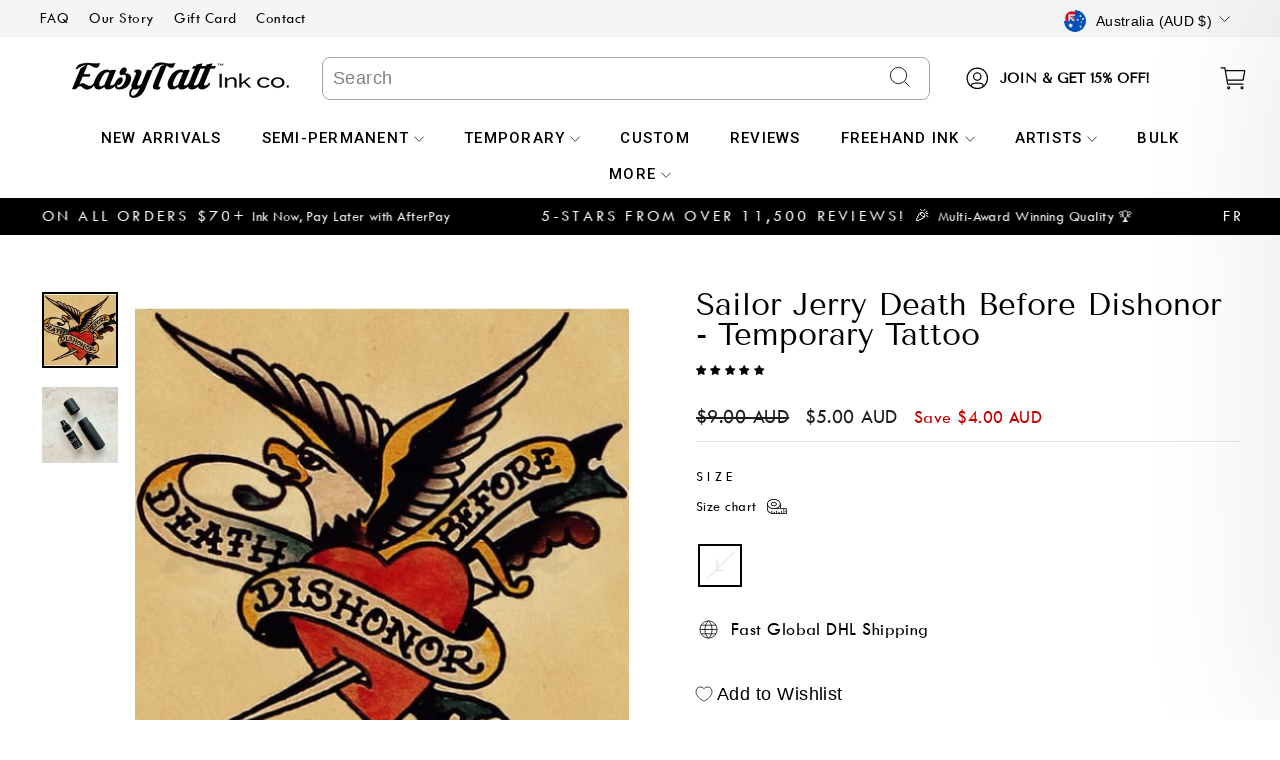

--- FILE ---
content_type: text/html; charset=utf-8
request_url: https://www.easytatt.com.au/products/sailor-jerry-death-before-dishonor?section_id=cart-drawer
body_size: 2039
content:
<div id="shopify-section-cart-drawer" class="shopify-section"><div class="cart-drawer-overlay"></div>
  <div id="CartDrawer" class="drawer drawer--right">
<div class="cart-header">
    <h2>Cart • <span class="cart-item-count">0</span></h2>
    <button class="close-cart"><svg viewBox="0 0 20 20"><path d="m11.414 10 6.293-6.293a1 1 0 1 0-1.414-1.414l-6.293 6.293-6.293-6.293a1 1 0 0 0-1.414 1.414l6.293 6.293-6.293 6.293a1 1 0 1 0 1.414 1.414l6.293-6.293 6.293 6.293a.998.998 0 0 0 1.707-.707.999.999 0 0 0-.293-.707l-6.293-6.293z"></path></svg></button>
  </div>
  <div class="cart-body">
  
  <div class="header-banner">
      <img src="//www.easytatt.com.au/cdn/shop/files/temporary_tattoos_and_semi-permanent_tattoos_e1e424e8-ae37-4413-b59a-53bed7595402.jpg?v=1765363742&amp;width=800" alt="" srcset="//www.easytatt.com.au/cdn/shop/files/temporary_tattoos_and_semi-permanent_tattoos_e1e424e8-ae37-4413-b59a-53bed7595402.jpg?v=1765363742&amp;width=352 352w, //www.easytatt.com.au/cdn/shop/files/temporary_tattoos_and_semi-permanent_tattoos_e1e424e8-ae37-4413-b59a-53bed7595402.jpg?v=1765363742&amp;width=800 800w" width="800" height="200">
    </div>

</div>
  <div class="shipping-bar">
  <p id="shipping-message">
    <span id="amount-away"></span>
  </p>

  <div class="progress-bar">
  </div>

  <div class="milestones"><div class="milestone" data-threshold="50">
        <div class="milestone-inner">
          <div class="icon">
            <svg aria-hidden="true" focusable="false" xmlns="http://www.w3.org/2000/svg" viewBox="0 0 20 20"><path fill-rule="evenodd" d="M4.75 4.5a.75.75 0 0 0 0 1.5h3.25a1 1 0 0 1 0 2h-4.75a.75.75 0 0 0 0 1.5h3a.75.75 0 0 1 0 1.5h-2.5a.75.75 0 0 0 0 1.5h.458a2.5 2.5 0 1 0 4.78.75h3.024a2.5 2.5 0 1 0 4.955-.153 1.75 1.75 0 0 0 1.033-1.597v-1.22a1.75 1.75 0 0 0-1.326-1.697l-1.682-.42a.25.25 0 0 1-.18-.174l-.426-1.494a2.75 2.75 0 0 0-2.645-1.995h-6.991Zm2.75 9a1 1 0 1 1-2 0 1 1 0 0 1 2 0Zm8 0a1 1 0 1 1-2 0 1 1 0 0 1 2 0Z"></path></svg>
          </div>
          <span>Free shipping</span>
        </div>
      </div><div class="milestone" data-threshold="70">
        <div class="milestone-inner">
          <div class="icon">
            <svg aria-hidden="true" focusable="false" xmlns="http://www.w3.org/2000/svg" viewBox="0 0 20 20"><path d="M7.835 9.5h-.96c-.343 0-.625-.28-.625-.628 0-.344.28-.622.619-.622.242 0 .463.142.563.363l.403.887Z"></path><path d="M10.665 9.5h.96c.343 0 .625-.28.625-.628 0-.344-.28-.622-.619-.622-.242 0-.463.142-.563.363l-.403.887Z"></path><path fill-rule="evenodd" d="M8.5 4h-3.25c-1.519 0-2.75 1.231-2.75 2.75v2.25h1.25c.414 0 .75.336.75.75s-.336.75-.75.75h-1.25v2.75c0 1.519 1.231 2.75 2.75 2.75h3.441c-.119-.133-.191-.308-.191-.5v-2c0-.414.336-.75.75-.75s.75.336.75.75v2c0 .192-.072.367-.191.5h4.941c1.519 0 2.75-1.231 2.75-2.75v-2.75h-2.75c-.414 0-.75-.336-.75-.75s.336-.75.75-.75h2.75v-2.25c0-1.519-1.231-2.75-2.75-2.75h-4.75v2.25c0 .414-.336.75-.75.75s-.75-.336-.75-.75v-2.25Zm.297 3.992c-.343-.756-1.097-1.242-1.928-1.242-1.173 0-2.119.954-2.119 2.122 0 1.171.95 2.128 2.125 2.128h.858c-.595.51-1.256.924-1.84 1.008-.41.058-.694.438-.635.848.058.41.438.695.848.636 1.11-.158 2.128-.919 2.803-1.53.121-.11.235-.217.341-.322.106.105.22.213.34.322.676.611 1.693 1.372 2.804 1.53.41.059.79-.226.848-.636.059-.41-.226-.79-.636-.848-.583-.084-1.244-.498-1.839-1.008h.858c1.176 0 2.125-.957 2.125-2.128 0-1.168-.946-2.122-2.119-2.122-.83 0-1.585.486-1.928 1.242l-.453.996-.453-.996Z"></path></svg>
          </div>
          <span>Free gift</span>
        </div>
      </div><div class="milestone" data-threshold="120">
        <div class="milestone-inner">
          <div class="icon">
            <svg aria-hidden="true" focusable="false" xmlns="http://www.w3.org/2000/svg" viewBox="0 0 20 20"><path fill-rule="evenodd" d="M4.75 4.5a.75.75 0 0 0 0 1.5h3.25a1 1 0 0 1 0 2h-4.75a.75.75 0 0 0 0 1.5h3a.75.75 0 0 1 0 1.5h-2.5a.75.75 0 0 0 0 1.5h.458a2.5 2.5 0 1 0 4.78.75h3.024a2.5 2.5 0 1 0 4.955-.153 1.75 1.75 0 0 0 1.033-1.597v-1.22a1.75 1.75 0 0 0-1.326-1.697l-1.682-.42a.25.25 0 0 1-.18-.174l-.426-1.494a2.75 2.75 0 0 0-2.645-1.995h-6.991Zm2.75 9a1 1 0 1 1-2 0 1 1 0 0 1 2 0Zm8 0a1 1 0 1 1-2 0 1 1 0 0 1 2 0Z"></path></svg>
          </div>
          <span>Free express shipping</span>
        </div>
      </div></div>
</div>

  <div class="cart-items">
    
  </div>
  <div class="upsell-box">
  <h3>Add Best Sellers</h3>

  

    <div class="upsell-item">
      <img src="//www.easytatt.com.au/cdn/shop/files/tattooremovalglove_small.jpg?v=1720403960" alt="Tattoo Removal Gloves (Pair)">
      <div class="upsell-item-details">
        <h4>Tattoo Removal Gloves (Pair)</h4>

        <p class="price">
          
            <span class=money>$3.00 AUD</span>
          
        </p>

        
          <!-- QUICK ADD -->
          <button 
            class="add-to-cart btn btn--full"
            data-variant-id="43939094102214">
            Add
          </button>
        

      </div>
    </div>
  



    <div class="upsell-item">
      <img src="//www.easytatt.com.au/cdn/shop/files/keepswimmingsemi-permanenttattoo_7e09703b-df52-4321-8cb7-de664ccf3a34_small.jpg?v=1748522255" alt="Keep Swimming - Semi-Permanent Tattoo">
      <div class="upsell-item-details">
        <h4>Keep Swimming - Semi-Permanent Tattoo</h4>

        <p class="price">
          
            <span class=money>$12.00 AUD</span>
          
        </p>

        
          <!-- QUICK ADD -->
          <button 
            class="add-to-cart btn btn--full"
            data-variant-id="42486441803974">
            Add
          </button>
        

      </div>
    </div>
  



    <div class="upsell-item">
      <img src="//www.easytatt.com.au/cdn/shop/files/crosssemi-permanenttattoo_small.jpg?v=1748494111" alt="Cross - Semi-Permanent Tattoo">
      <div class="upsell-item-details">
        <h4>Cross - Semi-Permanent Tattoo</h4>

        <p class="price">
          
            <span class="was-price"><span class=money>$13.00 AUD</span></span>
            <span class="sale-price"><span class=money>$11.00 AUD</span></span>
          
        </p>

        
          <!-- QUICK ADD -->
          <button 
            class="add-to-cart btn btn--full"
            data-variant-id="37902191952070">
            Add
          </button>
        

      </div>
    </div>
  



    <div class="upsell-item">
      <img src="//www.easytatt.com.au/cdn/shop/files/breathesemi-permanenttattoo_a95c541d-6d39-42e7-83f6-65bbaaea3864_small.jpg?v=1757574153" alt="Breathe - Semi-Permanent Tattoo">
      <div class="upsell-item-details">
        <h4>Breathe - Semi-Permanent Tattoo</h4>

        <p class="price">
          
            <span class=money>$11.00 AUD</span>
          
        </p>

        
          <!-- QUICK ADD -->
          <button 
            class="add-to-cart btn btn--full"
            data-variant-id="44955029438662">
            Add
          </button>
        

      </div>
    </div>
  



    <div class="upsell-item">
      <img src="//www.easytatt.com.au/cdn/shop/files/minimalheart-semi-permanenttattoo_small.jpg?v=1761549384" alt="Minimal Heart - Semi-Permanent Tattoo">
      <div class="upsell-item-details">
        <h4>Minimal Heart - Semi-Permanent Tattoo</h4>

        <p class="price">
          
            <span class=money>$9.00 AUD</span>
          
        </p>

        
          <!-- QUICK ADD -->
          <button 
            class="add-to-cart btn btn--full"
            data-variant-id="45155026763974">
            Add
          </button>
        

      </div>
    </div>
  



    <div class="upsell-item">
      <img src="//www.easytatt.com.au/cdn/shop/files/semicolonsemi-permanenttattoo_small.jpg?v=1751097209" alt="Semi Colon - Semi-Permanent Tattoo">
      <div class="upsell-item-details">
        <h4>Semi Colon - Semi-Permanent Tattoo</h4>

        <p class="price">
          
            <span class="was-price"><span class=money>$14.00 AUD</span></span>
            <span class="sale-price"><span class=money>$9.00 AUD</span></span>
          
        </p>

        
          <!-- QUICK ADD -->
          <button 
            class="add-to-cart btn btn--full"
            data-variant-id="37902178484422">
            Add
          </button>
        

      </div>
    </div>
  


</div>

  <div class="cart-empty">
    <p>Your cart is empty</p>
  </div>
  <div class="cart-footer">
        
            <div class="cart-note-wrap">
              <div class="cart-note-toggler">
              <div class="cart-note-title">Customer order notes</div>
              <div class="shipping_protection_product_checkbox">
          <div class="cart-note-toggler-icon"><svg aria-hidden="true" focusable="false" role="presentation" class="icon icon--wide icon-chevron-down" viewBox="0 0 28 16"><path d="M1.57 1.59l12.76 12.77L27.1 1.59" stroke-width="2" stroke="#000" fill="none" fill-rule="evenodd"></path></svg></div>
        </div>
        </div>
              <textarea name="note" class="input-full cart-notes" id="CartNote"></textarea>
            </div>
    
    
    
      <div class="shipping_protection_product">
        <img src="//www.easytatt.com.au/cdn/shop/files/2331096_1_small.png?v=1764136452" alt="Shipping Protection">
        <div class="shipping_protection_product_details">
          <div>
          <div class="shipping_protection_product_title">Shipping Protection
            <span class="shipping_protection_product_price" data-price="300" ><span class=money>$3.00 AUD</span></span>
          </div>
          <span class="shipping_protection_product_desc">Protect your order from damage, loss, or theft during shipping. (Recommended)</span>
        </div>
        
        
        <div class="shipping_protection_product_checkbox">
          <label for="shipping_protection_product">
            <input type="checkbox" name="shipping_protection_product"  id="shipping_protection_product" data-id="45245596827846">
          </label>
        </div>
        </div>
      </div>
    

    <a class="checkout-button cart__checkout btn btn--full" href="/checkout">Checkout•<span class=money>$0.00 AUD</span></a>
  </div>
  </div></div>

--- FILE ---
content_type: text/javascript
request_url: https://www.easytatt.com.au/cdn/shop/t/222/assets/boost-pfs-instant-search.js?v=95495445503357874451764580814
body_size: -666
content:
var boostPFSInstantSearchConfig={search:{}};(function(){BoostPFS.inject(this),SearchInput.prototype.customizeInstantSearch=function(){}})();
//# sourceMappingURL=/cdn/shop/t/222/assets/boost-pfs-instant-search.js.map?v=95495445503357874451764580814


--- FILE ---
content_type: text/javascript; charset=utf-8
request_url: https://www.easytatt.com.au/products/sailor-jerry-death-before-dishonor.js
body_size: 670
content:
{"id":4500866367572,"title":"Sailor Jerry Death Before Dishonor - Temporary Tattoo","handle":"sailor-jerry-death-before-dishonor","description":"\u003cmeta charset=\"utf-8\"\u003e\n\u003cp\u003e\u003cstrong\u003eSailor Jerry Death Before Dishonor\u003c\/strong\u003e\u003cb\u003e Temporary Tattoos\u003c\/b\u003e\u003c\/p\u003e\n\u003cp class=\"p1\"\u003e\u003cb\u003eIncluded with each purchase:\u003c\/b\u003e\u003c\/p\u003e\n\u003cul class=\"ul1\"\u003e\n\u003cli class=\"li1\"\u003e\n\u003cspan class=\"s1\"\u003e\u003c\/span\u003ePremium quality tattoo(s)\u003c\/li\u003e\n\u003cli class=\"li1\"\u003e\n\u003cspan class=\"s1\"\u003e\u003c\/span\u003eEasyTatt storage pouch\u003c\/li\u003e\n\u003cli class=\"li1\"\u003e\n\u003cspan class=\"s1\"\u003e\u003c\/span\u003eApplication instructions\u003c\/li\u003e\n\u003cli class=\"li1\"\u003e\n\u003cspan class=\"s1\"\u003e\u003c\/span\u003eTattoo Care instructions\u003c\/li\u003e\n\u003cli class=\"li1\"\u003e\n\u003cspan class=\"s1\"\u003e\u003c\/span\u003eE-kit (optional extra but strongly recommended)\u003c\/li\u003e\n\u003c\/ul\u003e\n\u003cp\u003e\u003cstrong\u003e\u003cspan class=\"main_t\"\u003eE-kit\u003c\/span\u003e\u003cspan\u003e \u003c\/span\u003e\u003cspan class=\"infotext\"\u003eincludes:\u003c\/span\u003e\u003c\/strong\u003e\u003c\/p\u003e\n\u003cp\u003e\u003cstrong\u003e\u003cspan class=\"infotitle\"\u003eEasyMatt\u003c\/span\u003e\u003c\/strong\u003e - \u003cspan class=\"infotext\"\u003eremoves shine making tattoos look 100% real\u003c\/span\u003e\u003c\/p\u003e\n\u003cp\u003e\u003cstrong\u003e\u003cspan class=\"infotitle\"\u003eEasyPrep\u003c\/span\u003e\u003c\/strong\u003e  - \u003cspan class=\"infotext\"\u003eprimes skin for longer lasting tattoos\u003c\/span\u003e\u003c\/p\u003e\n\u003cp\u003e\u003cstrong\u003e\u003cspan class=\"infotitle\"\u003eGlove\u003c\/span\u003e\u003c\/strong\u003e         - \u003cspan class=\"infotext\"\u003efor applying EasyMatt\u003c\/span\u003e\u003c\/p\u003e\n\u003cp\u003e\u003cstrong\u003e\u003cspan class=\"infotitle\"\u003eTowel\u003c\/span\u003e\u003c\/strong\u003e         - \u003cspan class=\"info__text\"\u003efor applying your tattoo\u003c\/span\u003e\u003c\/p\u003e","published_at":"2020-01-28T14:05:10+10:30","created_at":"2020-01-28T14:05:10+10:30","vendor":"EasyTatt Inc.","type":"Temporary Tattoo","tags":["Hearts","new-arrivals","Sailor Jerry","TEMPSize:15 x 15 cm","Traditional","Words"],"price":500,"price_min":500,"price_max":500,"available":false,"price_varies":false,"compare_at_price":900,"compare_at_price_min":900,"compare_at_price_max":900,"compare_at_price_varies":false,"variants":[{"id":31801037062228,"title":"L","option1":"L","option2":null,"option3":null,"sku":"6576f00cc5e8d","requires_shipping":true,"taxable":true,"featured_image":null,"available":false,"name":"Sailor Jerry Death Before Dishonor - Temporary Tattoo - L","public_title":"L","options":["L"],"price":500,"weight":1,"compare_at_price":900,"inventory_quantity":0,"inventory_management":"shopify","inventory_policy":"deny","barcode":null,"requires_selling_plan":false,"selling_plan_allocations":[]}],"images":["\/\/cdn.shopify.com\/s\/files\/1\/1176\/9992\/products\/sailor-jerry-death-before-dishonor-temporary-tattoo-474.jpg?v=1599072782","\/\/cdn.shopify.com\/s\/files\/1\/1176\/9992\/files\/IMG-20230801-WA0008_b0b78753-6ded-4e0f-b219-1a088e542a3a.jpg?v=1691583129"],"featured_image":"\/\/cdn.shopify.com\/s\/files\/1\/1176\/9992\/products\/sailor-jerry-death-before-dishonor-temporary-tattoo-474.jpg?v=1599072782","options":[{"name":"Size","position":1,"values":["L"]}],"url":"\/products\/sailor-jerry-death-before-dishonor","media":[{"alt":"Sailor Jerry Death Before Dishonor - Temporary Tattoo","id":7741108846676,"position":1,"preview_image":{"aspect_ratio":1.0,"height":500,"width":500,"src":"https:\/\/cdn.shopify.com\/s\/files\/1\/1176\/9992\/products\/sailor-jerry-death-before-dishonor-temporary-tattoo-474.jpg?v=1599072782"},"aspect_ratio":1.0,"height":500,"media_type":"image","src":"https:\/\/cdn.shopify.com\/s\/files\/1\/1176\/9992\/products\/sailor-jerry-death-before-dishonor-temporary-tattoo-474.jpg?v=1599072782","width":500},{"alt":null,"id":28436009222342,"position":2,"preview_image":{"aspect_ratio":1.0,"height":2048,"width":2048,"src":"https:\/\/cdn.shopify.com\/s\/files\/1\/1176\/9992\/files\/IMG-20230801-WA0008_b0b78753-6ded-4e0f-b219-1a088e542a3a.jpg?v=1691583129"},"aspect_ratio":1.0,"height":2048,"media_type":"image","src":"https:\/\/cdn.shopify.com\/s\/files\/1\/1176\/9992\/files\/IMG-20230801-WA0008_b0b78753-6ded-4e0f-b219-1a088e542a3a.jpg?v=1691583129","width":2048}],"requires_selling_plan":false,"selling_plan_groups":[]}

--- FILE ---
content_type: text/javascript; charset=utf-8
request_url: https://www.easytatt.com.au/products/sailor-jerry-death-before-dishonor.js
body_size: 341
content:
{"id":4500866367572,"title":"Sailor Jerry Death Before Dishonor - Temporary Tattoo","handle":"sailor-jerry-death-before-dishonor","description":"\u003cmeta charset=\"utf-8\"\u003e\n\u003cp\u003e\u003cstrong\u003eSailor Jerry Death Before Dishonor\u003c\/strong\u003e\u003cb\u003e Temporary Tattoos\u003c\/b\u003e\u003c\/p\u003e\n\u003cp class=\"p1\"\u003e\u003cb\u003eIncluded with each purchase:\u003c\/b\u003e\u003c\/p\u003e\n\u003cul class=\"ul1\"\u003e\n\u003cli class=\"li1\"\u003e\n\u003cspan class=\"s1\"\u003e\u003c\/span\u003ePremium quality tattoo(s)\u003c\/li\u003e\n\u003cli class=\"li1\"\u003e\n\u003cspan class=\"s1\"\u003e\u003c\/span\u003eEasyTatt storage pouch\u003c\/li\u003e\n\u003cli class=\"li1\"\u003e\n\u003cspan class=\"s1\"\u003e\u003c\/span\u003eApplication instructions\u003c\/li\u003e\n\u003cli class=\"li1\"\u003e\n\u003cspan class=\"s1\"\u003e\u003c\/span\u003eTattoo Care instructions\u003c\/li\u003e\n\u003cli class=\"li1\"\u003e\n\u003cspan class=\"s1\"\u003e\u003c\/span\u003eE-kit (optional extra but strongly recommended)\u003c\/li\u003e\n\u003c\/ul\u003e\n\u003cp\u003e\u003cstrong\u003e\u003cspan class=\"main_t\"\u003eE-kit\u003c\/span\u003e\u003cspan\u003e \u003c\/span\u003e\u003cspan class=\"infotext\"\u003eincludes:\u003c\/span\u003e\u003c\/strong\u003e\u003c\/p\u003e\n\u003cp\u003e\u003cstrong\u003e\u003cspan class=\"infotitle\"\u003eEasyMatt\u003c\/span\u003e\u003c\/strong\u003e - \u003cspan class=\"infotext\"\u003eremoves shine making tattoos look 100% real\u003c\/span\u003e\u003c\/p\u003e\n\u003cp\u003e\u003cstrong\u003e\u003cspan class=\"infotitle\"\u003eEasyPrep\u003c\/span\u003e\u003c\/strong\u003e  - \u003cspan class=\"infotext\"\u003eprimes skin for longer lasting tattoos\u003c\/span\u003e\u003c\/p\u003e\n\u003cp\u003e\u003cstrong\u003e\u003cspan class=\"infotitle\"\u003eGlove\u003c\/span\u003e\u003c\/strong\u003e         - \u003cspan class=\"infotext\"\u003efor applying EasyMatt\u003c\/span\u003e\u003c\/p\u003e\n\u003cp\u003e\u003cstrong\u003e\u003cspan class=\"infotitle\"\u003eTowel\u003c\/span\u003e\u003c\/strong\u003e         - \u003cspan class=\"info__text\"\u003efor applying your tattoo\u003c\/span\u003e\u003c\/p\u003e","published_at":"2020-01-28T14:05:10+10:30","created_at":"2020-01-28T14:05:10+10:30","vendor":"EasyTatt Inc.","type":"Temporary Tattoo","tags":["Hearts","new-arrivals","Sailor Jerry","TEMPSize:15 x 15 cm","Traditional","Words"],"price":500,"price_min":500,"price_max":500,"available":false,"price_varies":false,"compare_at_price":900,"compare_at_price_min":900,"compare_at_price_max":900,"compare_at_price_varies":false,"variants":[{"id":31801037062228,"title":"L","option1":"L","option2":null,"option3":null,"sku":"6576f00cc5e8d","requires_shipping":true,"taxable":true,"featured_image":null,"available":false,"name":"Sailor Jerry Death Before Dishonor - Temporary Tattoo - L","public_title":"L","options":["L"],"price":500,"weight":1,"compare_at_price":900,"inventory_quantity":0,"inventory_management":"shopify","inventory_policy":"deny","barcode":null,"requires_selling_plan":false,"selling_plan_allocations":[]}],"images":["\/\/cdn.shopify.com\/s\/files\/1\/1176\/9992\/products\/sailor-jerry-death-before-dishonor-temporary-tattoo-474.jpg?v=1599072782","\/\/cdn.shopify.com\/s\/files\/1\/1176\/9992\/files\/IMG-20230801-WA0008_b0b78753-6ded-4e0f-b219-1a088e542a3a.jpg?v=1691583129"],"featured_image":"\/\/cdn.shopify.com\/s\/files\/1\/1176\/9992\/products\/sailor-jerry-death-before-dishonor-temporary-tattoo-474.jpg?v=1599072782","options":[{"name":"Size","position":1,"values":["L"]}],"url":"\/products\/sailor-jerry-death-before-dishonor","media":[{"alt":"Sailor Jerry Death Before Dishonor - Temporary Tattoo","id":7741108846676,"position":1,"preview_image":{"aspect_ratio":1.0,"height":500,"width":500,"src":"https:\/\/cdn.shopify.com\/s\/files\/1\/1176\/9992\/products\/sailor-jerry-death-before-dishonor-temporary-tattoo-474.jpg?v=1599072782"},"aspect_ratio":1.0,"height":500,"media_type":"image","src":"https:\/\/cdn.shopify.com\/s\/files\/1\/1176\/9992\/products\/sailor-jerry-death-before-dishonor-temporary-tattoo-474.jpg?v=1599072782","width":500},{"alt":null,"id":28436009222342,"position":2,"preview_image":{"aspect_ratio":1.0,"height":2048,"width":2048,"src":"https:\/\/cdn.shopify.com\/s\/files\/1\/1176\/9992\/files\/IMG-20230801-WA0008_b0b78753-6ded-4e0f-b219-1a088e542a3a.jpg?v=1691583129"},"aspect_ratio":1.0,"height":2048,"media_type":"image","src":"https:\/\/cdn.shopify.com\/s\/files\/1\/1176\/9992\/files\/IMG-20230801-WA0008_b0b78753-6ded-4e0f-b219-1a088e542a3a.jpg?v=1691583129","width":2048}],"requires_selling_plan":false,"selling_plan_groups":[]}

--- FILE ---
content_type: text/plain; charset=utf-8
request_url: https://sp-micro-proxy.b-cdn.net/micro?unique_id=breerobbo23.myshopify.com
body_size: 4114
content:
{"site":{"free_plan_limit_reached":true,"billing_status":"active","billing_active":true,"pricing_plan_required":false,"settings":{"proof_mobile_position":"Bottom","proof_desktop_position":"Bottom Left","proof_pop_size":"default","proof_start_delay_time":18,"proof_time_between":3,"proof_display_time":6,"proof_visible":true,"proof_cycle":true,"proof_mobile_enabled":true,"proof_desktop_enabled":true,"proof_tablet_enabled":null,"proof_locale":"en","proof_show_powered_by":false},"site_integrations":[{"id":"1321515","enabled":true,"integration":{"name":"Shopify Abandoned Cart","handle":"shopify_abandoned_cart","pro":true},"settings":{"proof_onclick_new_tab":null,"proof_exclude_pages":["cart"],"proof_include_pages":[],"proof_display_pages_mode":"excluded","proof_minimum_activity_sessions":2,"proof_height":110,"proof_bottom":15,"proof_top":10,"proof_right":15,"proof_left":10,"proof_background_color":"#fff","proof_background_image_url":"","proof_font_color":"#333","proof_border_radius":8,"proof_padding_top":0,"proof_padding_bottom":0,"proof_padding_left":8,"proof_padding_right":16,"proof_icon_color":null,"proof_icon_background_color":null,"proof_hours_before_obscure":20,"proof_minimum_review_rating":5,"proof_highlights_color":"#F89815","proof_display_review":true,"proof_show_review_on_hover":false,"proof_summary_time_range":1440,"proof_summary_minimum_count":10,"proof_show_media":true,"proof_show_message":true,"proof_media_url":null,"proof_media_position":"top","proof_nudge_click_url":null,"proof_icon_url":null,"proof_icon_mode":null,"proof_icon_enabled":false},"template":{"id":"184","body":{"top":"You left something in your cart!","middle":"Visit cart to complete your purchase."},"raw_body":"<top>You left something in your cart!</top><middle>Visit cart to complete your purchase.</middle>","locale":"en"}},{"id":"246995","enabled":true,"integration":{"name":"Shopify Add To Cart","handle":"shopify_storefront_add_to_cart","pro":false},"settings":{"proof_onclick_new_tab":null,"proof_exclude_pages":null,"proof_include_pages":[],"proof_display_pages_mode":"excluded","proof_minimum_activity_sessions":null,"proof_height":110,"proof_bottom":10,"proof_top":10,"proof_right":10,"proof_left":10,"proof_background_color":"#FFFFFF","proof_background_image_url":null,"proof_font_color":"#000000","proof_border_radius":40,"proof_padding_top":0,"proof_padding_bottom":0,"proof_padding_left":8,"proof_padding_right":16,"proof_icon_color":null,"proof_icon_background_color":null,"proof_hours_before_obscure":48,"proof_minimum_review_rating":5,"proof_highlights_color":"#fdcb6e","proof_display_review":true,"proof_show_review_on_hover":true,"proof_summary_time_range":1440,"proof_summary_minimum_count":10,"proof_show_media":false,"proof_show_message":false,"proof_media_url":null,"proof_media_position":null,"proof_nudge_click_url":null,"proof_icon_url":null,"proof_icon_mode":null,"proof_icon_enabled":false},"template":{"id":"36","body":{"top":"{{first_name}} in {{city}}, {{province}} {{country}}","middle":"Added to Cart {{product_title}}"},"raw_body":"<top>{{first_name}} in {{city}}, {{province}} {{country}}</top><middle>Added to Cart {{product_title}}</middle>","locale":"en"}},{"id":"246996","enabled":true,"integration":{"name":"Shopify Purchase","handle":"shopify_api_purchase","pro":false},"settings":{"proof_onclick_new_tab":null,"proof_exclude_pages":null,"proof_include_pages":[],"proof_display_pages_mode":"excluded","proof_minimum_activity_sessions":null,"proof_height":110,"proof_bottom":10,"proof_top":10,"proof_right":10,"proof_left":10,"proof_background_color":"#FFFFFF","proof_background_image_url":null,"proof_font_color":"#000000","proof_border_radius":40,"proof_padding_top":0,"proof_padding_bottom":0,"proof_padding_left":8,"proof_padding_right":16,"proof_icon_color":null,"proof_icon_background_color":null,"proof_hours_before_obscure":48,"proof_minimum_review_rating":5,"proof_highlights_color":"#fdcb6e","proof_display_review":true,"proof_show_review_on_hover":true,"proof_summary_time_range":1440,"proof_summary_minimum_count":10,"proof_show_media":false,"proof_show_message":false,"proof_media_url":null,"proof_media_position":null,"proof_nudge_click_url":null,"proof_icon_url":null,"proof_icon_mode":null,"proof_icon_enabled":false},"template":{"id":"4","body":{"top":"{{first_name}} in {{city}}, {{province}} {{country}}","middle":"Purchased {{product_title}}"},"raw_body":"<top>{{first_name}} in {{city}}, {{province}} {{country}}</top><middle>Purchased {{product_title}}</middle>","locale":"en"}}],"events":[{"id":"243992051","created_at":"2026-01-16T01:22:18.804Z","variables":{"first_name":"Someone","city":"Melbourne","province":"Victoria","province_code":"VIC","country":"Australia","country_code":"AU","product_title":"Crown Royalty Set - Temporary Tattoos"},"click_url":"https://www.easytatt.com.au/products/crown-royalty-set","image_url":"https://cdn.shopify.com/s/files/1/1176/9992/products/crown-royalty-set-temporary-tattoo-299.jpg?v=1599051895","product":{"id":"14999583","product_id":"7829501063","title":"Crown Royalty Set - Temporary Tattoos","created_at":"2016-07-13T04:30:07.000Z","updated_at":"2026-01-12T13:15:37.283Z","published_at":"2022-12-29T00:25:43.000Z"},"site_integration":{"id":"246995","enabled":true,"integration":{"name":"Shopify Add To Cart","handle":"shopify_storefront_add_to_cart","pro":false},"template":{"id":"36","body":{"top":"{{first_name}} in {{city}}, {{province}} {{country}}","middle":"Added to Cart {{product_title}}"},"raw_body":"<top>{{first_name}} in {{city}}, {{province}} {{country}}</top><middle>Added to Cart {{product_title}}</middle>","locale":"en"}}},{"id":"243990692","created_at":"2026-01-16T01:07:05.499Z","variables":{"first_name":"Someone","city":"Adelaide","province":"South Australia","province_code":"SA","country":"Australia","country_code":"AU","product_title":"(13 Tattoos) Stay Wild - Semi-Permanent Tattoos"},"click_url":"https://www.easytatt.com.au/products/13-tattoos-stay-wild","image_url":"https://cdn.shopify.com/s/files/1/1176/9992/files/13Tattoos_StayWild-Semi-PermanentTattoos.jpg?v=1743587656","product":{"id":"59920860","product_id":"8110352171206","title":"(13 Tattoos) Stay Wild - Semi-Permanent Tattoos","created_at":"2024-04-22T01:39:43.000Z","updated_at":"2026-01-15T09:37:05.937Z","published_at":"2024-04-22T01:39:43.000Z"},"site_integration":{"id":"246995","enabled":true,"integration":{"name":"Shopify Add To Cart","handle":"shopify_storefront_add_to_cart","pro":false},"template":{"id":"36","body":{"top":"{{first_name}} in {{city}}, {{province}} {{country}}","middle":"Added to Cart {{product_title}}"},"raw_body":"<top>{{first_name}} in {{city}}, {{province}} {{country}}</top><middle>Added to Cart {{product_title}}</middle>","locale":"en"}}},{"id":"243990366","created_at":"2026-01-16T00:56:09.078Z","variables":{"first_name":"Someone","city":"Sydney","province":"New South Wales","province_code":"NSW","country":"Australia","country_code":"AU","product_title":"Medium Custom Semi-Permanent"},"click_url":"https://www.easytatt.com.au/products/medium-custom-semi-permanent","image_url":"https://cdn.shopify.com/s/files/1/1176/9992/files/mediumcustomsemi-permanenttattoo_5bbab1e4-d82b-45d7-9cf8-17cbab9a8113.jpg?v=1762654686","product":{"id":"50445150","product_id":"7209805447366","title":"Medium Custom Semi-Permanent","created_at":"2022-02-25T04:26:47.000Z","updated_at":"2026-01-14T18:36:45.027Z","published_at":"2022-02-25T04:43:29.000Z"},"site_integration":{"id":"246995","enabled":true,"integration":{"name":"Shopify Add To Cart","handle":"shopify_storefront_add_to_cart","pro":false},"template":{"id":"36","body":{"top":"{{first_name}} in {{city}}, {{province}} {{country}}","middle":"Added to Cart {{product_title}}"},"raw_body":"<top>{{first_name}} in {{city}}, {{province}} {{country}}</top><middle>Added to Cart {{product_title}}</middle>","locale":"en"}}},{"id":"243990288","created_at":"2026-01-16T00:53:18.000Z","variables":{"first_name":"Someone","city":"MANSFIELD","province":"Victoria","province_code":"VIC","country":"Australia","country_code":"AU","product_title":"Tranquility - Semi-Permanent Tattoo"},"click_url":"https://www.easytatt.com.au/products/tranquility-semi-permanent-tattoo","image_url":"https://cdn.shopify.com/s/files/1/1176/9992/files/Tranquility-semi-permanenttattoo_30329b7f-6a95-4ec5-88f2-197b76ee1c58.jpg?v=1761550663","product":{"id":"65036648","product_id":"8683862622406","title":"Tranquility - Semi-Permanent Tattoo","created_at":"2025-10-27T07:35:38.742Z","updated_at":"2026-01-16T00:53:24.881Z","published_at":"2025-10-27T07:39:44.000Z"},"site_integration":{"id":"246996","enabled":true,"integration":{"name":"Shopify Purchase","handle":"shopify_api_purchase","pro":false},"template":{"id":"4","body":{"top":"{{first_name}} in {{city}}, {{province}} {{country}}","middle":"Purchased {{product_title}}"},"raw_body":"<top>{{first_name}} in {{city}}, {{province}} {{country}}</top><middle>Purchased {{product_title}}</middle>","locale":"en"}}},{"id":"243990183","created_at":"2026-01-16T00:50:02.067Z","variables":{"first_name":"Someone","city":"Hervey Bay","province":"Queensland","province_code":"QLD","country":"Australia","country_code":"AU","product_title":"Pine Tree Silhouette - Temporary Tattoo"},"click_url":"https://www.easytatt.com.au/products/copy-of-copy-of-pine-tree-silhouette","image_url":"https://cdn.shopify.com/s/files/1/1176/9992/products/pine-tree-silhouette-temporary-tattoo-997.jpg?v=1622882305","product":{"id":"21503496","product_id":"4496975626324","title":"Pine Tree Silhouette - Temporary Tattoo","created_at":"2020-01-26T04:11:45.000Z","updated_at":"2026-01-12T12:59:01.098Z","published_at":"2020-01-26T04:11:45.000Z"},"site_integration":{"id":"246995","enabled":true,"integration":{"name":"Shopify Add To Cart","handle":"shopify_storefront_add_to_cart","pro":false},"template":{"id":"36","body":{"top":"{{first_name}} in {{city}}, {{province}} {{country}}","middle":"Added to Cart {{product_title}}"},"raw_body":"<top>{{first_name}} in {{city}}, {{province}} {{country}}</top><middle>Added to Cart {{product_title}}</middle>","locale":"en"}}},{"id":"243990177","created_at":"2026-01-16T00:49:51.000Z","variables":{"first_name":"Someone","city":"Hemmant","province":"Queensland","province_code":"QLD","country":"Australia","country_code":"AU","product_title":"(Full Sleeve) Doves Cry - Semi-Permanent Tattoo"},"click_url":"https://www.easytatt.com.au/products/full-sleeve-doves-cry-semi-permanent-tattoo","image_url":"https://cdn.shopify.com/s/files/1/1176/9992/files/DovesCrysemi-permanenttattoo_d3acb120-0b4b-4fb7-be23-bdad209ffa57.jpg?v=1755941533","product":{"id":"64249991","product_id":"8592346153158","title":"(Full Sleeve) Doves Cry - Semi-Permanent Tattoo","created_at":"2025-08-23T08:33:16.541Z","updated_at":"2026-01-16T00:49:54.817Z","published_at":"2025-08-23T08:35:14.000Z"},"site_integration":{"id":"246996","enabled":true,"integration":{"name":"Shopify Purchase","handle":"shopify_api_purchase","pro":false},"template":{"id":"4","body":{"top":"{{first_name}} in {{city}}, {{province}} {{country}}","middle":"Purchased {{product_title}}"},"raw_body":"<top>{{first_name}} in {{city}}, {{province}} {{country}}</top><middle>Purchased {{product_title}}</middle>","locale":"en"}}},{"id":"243990151","created_at":"2026-01-16T00:49:11.543Z","variables":{"first_name":"Someone","city":"Brisbane","province":"Queensland","province_code":"QLD","country":"Australia","country_code":"AU","product_title":"(Full Sleeve) Doves Cry - Semi-Permanent Tattoo"},"click_url":"https://www.easytatt.com.au/products/full-sleeve-doves-cry-semi-permanent-tattoo","image_url":"https://cdn.shopify.com/s/files/1/1176/9992/files/DovesCrysemi-permanenttattoo_d3acb120-0b4b-4fb7-be23-bdad209ffa57.jpg?v=1755941533","product":{"id":"64249991","product_id":"8592346153158","title":"(Full Sleeve) Doves Cry - Semi-Permanent Tattoo","created_at":"2025-08-23T08:33:16.541Z","updated_at":"2026-01-16T00:49:54.817Z","published_at":"2025-08-23T08:35:14.000Z"},"site_integration":{"id":"246995","enabled":true,"integration":{"name":"Shopify Add To Cart","handle":"shopify_storefront_add_to_cart","pro":false},"template":{"id":"36","body":{"top":"{{first_name}} in {{city}}, {{province}} {{country}}","middle":"Added to Cart {{product_title}}"},"raw_body":"<top>{{first_name}} in {{city}}, {{province}} {{country}}</top><middle>Added to Cart {{product_title}}</middle>","locale":"en"}}},{"id":"243990098","created_at":"2026-01-16T00:47:21.617Z","variables":{"first_name":"Someone","city":"Sydney","province":"New South Wales","province_code":"NSW","country":"Australia","country_code":"AU","product_title":"Crowns and Sword - Temporary Tattoo"},"click_url":"https://www.easytatt.com.au/products/crowns-and-sword","image_url":"https://cdn.shopify.com/s/files/1/1176/9992/products/crowns-and-sword-temporary-tattoo-357.jpg?v=1599073569","product":{"id":"21646179","product_id":"4502954147924","title":"Crowns and Sword - Temporary Tattoo","created_at":"2020-01-29T05:07:03.000Z","updated_at":"2026-01-12T12:57:34.860Z","published_at":"2020-01-29T05:07:03.000Z"},"site_integration":{"id":"246995","enabled":true,"integration":{"name":"Shopify Add To Cart","handle":"shopify_storefront_add_to_cart","pro":false},"template":{"id":"36","body":{"top":"{{first_name}} in {{city}}, {{province}} {{country}}","middle":"Added to Cart {{product_title}}"},"raw_body":"<top>{{first_name}} in {{city}}, {{province}} {{country}}</top><middle>Added to Cart {{product_title}}</middle>","locale":"en"}}},{"id":"243990046","created_at":"2026-01-16T00:45:40.714Z","variables":{"first_name":"Someone","city":"Brisbane","province":"Queensland","province_code":"QLD","country":"Australia","country_code":"AU","product_title":"Dead Tree - Temporary Tattoo"},"click_url":"https://www.easytatt.com.au/products/dead-tree","image_url":"https://cdn.shopify.com/s/files/1/1176/9992/products/dead-tree-temporary-tattoo-825.jpg?v=1599071962","product":{"id":"21503179","product_id":"4496912678996","title":"Dead Tree - Temporary Tattoo","created_at":"2020-01-26T03:41:47.000Z","updated_at":"2026-01-12T12:59:04.878Z","published_at":"2020-01-26T03:41:47.000Z"},"site_integration":{"id":"246995","enabled":true,"integration":{"name":"Shopify Add To Cart","handle":"shopify_storefront_add_to_cart","pro":false},"template":{"id":"36","body":{"top":"{{first_name}} in {{city}}, {{province}} {{country}}","middle":"Added to Cart {{product_title}}"},"raw_body":"<top>{{first_name}} in {{city}}, {{province}} {{country}}</top><middle>Added to Cart {{product_title}}</middle>","locale":"en"}}},{"id":"243989872","created_at":"2026-01-16T00:39:33.485Z","variables":{"first_name":"Someone","city":"Melbourne","province":"Victoria","province_code":"VIC","country":"Australia","country_code":"AU","product_title":"Tranquility - Semi-Permanent Tattoo"},"click_url":"https://www.easytatt.com.au/products/tranquility-semi-permanent-tattoo","image_url":"https://cdn.shopify.com/s/files/1/1176/9992/files/Tranquility-semi-permanenttattoo_30329b7f-6a95-4ec5-88f2-197b76ee1c58.jpg?v=1761550663","product":{"id":"65036648","product_id":"8683862622406","title":"Tranquility - Semi-Permanent Tattoo","created_at":"2025-10-27T07:35:38.742Z","updated_at":"2026-01-16T00:53:24.881Z","published_at":"2025-10-27T07:39:44.000Z"},"site_integration":{"id":"246995","enabled":true,"integration":{"name":"Shopify Add To Cart","handle":"shopify_storefront_add_to_cart","pro":false},"template":{"id":"36","body":{"top":"{{first_name}} in {{city}}, {{province}} {{country}}","middle":"Added to Cart {{product_title}}"},"raw_body":"<top>{{first_name}} in {{city}}, {{province}} {{country}}</top><middle>Added to Cart {{product_title}}</middle>","locale":"en"}}},{"id":"243989839","created_at":"2026-01-16T00:38:13.000Z","variables":{"first_name":"Someone","city":"Port Welshpool","province":"Victoria","province_code":"VIC","country":"Australia","country_code":"AU","product_title":"(Full Sleeve) Nautical - Semi-Permanent Tattoo"},"click_url":"https://www.easytatt.com.au/products/full-sleeve-nautical-semi-permanent-tattoo","image_url":"https://cdn.shopify.com/s/files/1/1176/9992/files/nautical-semi-permanenttattoo.jpg?v=1755941924","product":{"id":"64250168","product_id":"8592347529414","title":"(Full Sleeve) Nautical - Semi-Permanent Tattoo","created_at":"2025-08-23T08:45:56.935Z","updated_at":"2026-01-16T00:38:25.241Z","published_at":"2025-08-23T08:46:50.000Z"},"site_integration":{"id":"246996","enabled":true,"integration":{"name":"Shopify Purchase","handle":"shopify_api_purchase","pro":false},"template":{"id":"4","body":{"top":"{{first_name}} in {{city}}, {{province}} {{country}}","middle":"Purchased {{product_title}}"},"raw_body":"<top>{{first_name}} in {{city}}, {{province}} {{country}}</top><middle>Purchased {{product_title}}</middle>","locale":"en"}}},{"id":"243989298","created_at":"2026-01-16T00:20:23.347Z","variables":{"first_name":"Someone","city":"Melbourne","province":"Victoria","province_code":"VIC","country":"Australia","country_code":"AU","product_title":"(Full Sleeve) Koi Flow - Semi-Permanent Tattoo"},"click_url":"https://www.easytatt.com.au/products/full-sleeve-koi-flow-semi-permanent-tattoo","image_url":"https://cdn.shopify.com/s/files/1/1176/9992/files/KoiFlow-semi-permanenttattoo_bbe685e3-1e36-4c5b-ad6a-3f9b64362a0b.jpg?v=1755964628","product":{"id":"64254808","product_id":"8592412672198","title":"(Full Sleeve) Koi Flow - Semi-Permanent Tattoo","created_at":"2025-08-23T15:52:15.169Z","updated_at":"2026-01-16T00:38:19.695Z","published_at":"2025-08-23T16:01:49.000Z"},"site_integration":{"id":"246995","enabled":true,"integration":{"name":"Shopify Add To Cart","handle":"shopify_storefront_add_to_cart","pro":false},"template":{"id":"36","body":{"top":"{{first_name}} in {{city}}, {{province}} {{country}}","middle":"Added to Cart {{product_title}}"},"raw_body":"<top>{{first_name}} in {{city}}, {{province}} {{country}}</top><middle>Added to Cart {{product_title}}</middle>","locale":"en"}}},{"id":"243989061","created_at":"2026-01-16T00:13:28.898Z","variables":{"first_name":"Someone","city":"Perth","province":"Western Australia","province_code":"WA","country":"Australia","country_code":"AU","product_title":"Palm - Semi-Permanent Tattoo"},"click_url":"https://www.easytatt.com.au/products/palm-2","image_url":"https://cdn.shopify.com/s/files/1/1176/9992/files/palmsemi-permanenttattoo_578225f4-83e0-462f-ae61-5954e2ad08b8.jpg?v=1743585006","product":{"id":"55092497","product_id":"7760216588486","title":"Palm - Semi-Permanent Tattoo","created_at":"2023-02-13T06:57:00.000Z","updated_at":"2026-01-15T09:37:05.796Z","published_at":"2024-04-13T03:46:59.000Z"},"site_integration":{"id":"246995","enabled":true,"integration":{"name":"Shopify Add To Cart","handle":"shopify_storefront_add_to_cart","pro":false},"template":{"id":"36","body":{"top":"{{first_name}} in {{city}}, {{province}} {{country}}","middle":"Added to Cart {{product_title}}"},"raw_body":"<top>{{first_name}} in {{city}}, {{province}} {{country}}</top><middle>Added to Cart {{product_title}}</middle>","locale":"en"}}},{"id":"243989032","created_at":"2026-01-16T00:12:42.533Z","variables":{"first_name":"Someone","city":"Adelaide","province":"South Australia","province_code":"SA","country":"Australia","country_code":"AU","product_title":"(3 tattoos) P*ssy Patrol - Semi-Permanent Tattoos"},"click_url":"https://www.easytatt.com.au/products/new-p-ssy-patrol","image_url":"https://cdn.shopify.com/s/files/1/1176/9992/products/P_ssyPatrolsemi-permanenttattoopack.png?v=1743588258","product":{"id":"54141535","product_id":"7711953289414","title":"(3 tattoos) P*ssy Patrol - Semi-Permanent Tattoos","created_at":"2022-11-23T11:40:14.000Z","updated_at":"2026-01-12T12:31:16.980Z","published_at":"2022-11-23T11:42:24.000Z"},"site_integration":{"id":"246995","enabled":true,"integration":{"name":"Shopify Add To Cart","handle":"shopify_storefront_add_to_cart","pro":false},"template":{"id":"36","body":{"top":"{{first_name}} in {{city}}, {{province}} {{country}}","middle":"Added to Cart {{product_title}}"},"raw_body":"<top>{{first_name}} in {{city}}, {{province}} {{country}}</top><middle>Added to Cart {{product_title}}</middle>","locale":"en"}}},{"id":"243988816","created_at":"2026-01-16T00:06:25.712Z","variables":{"first_name":"Someone","city":"Amersfoort","province":"Utrecht","province_code":"UT","country":"Netherlands","country_code":"NL","product_title":"In my heart forever - Semi-Permanent Tattoo"},"click_url":"https://www.easytatt.com.au/products/in-my-heart-forever-semi-permanent-tattoo","image_url":"https://cdn.shopify.com/s/files/1/1176/9992/files/Inmyheartforeversemi-permanenttattoo.jpg?v=1743583881","product":{"id":"62772439","product_id":"8469507801286","title":"In my heart forever - Semi-Permanent Tattoo","created_at":"2025-03-02T12:39:51.254Z","updated_at":"2026-01-13T07:31:44.004Z","published_at":"2025-03-02T12:41:27.000Z"},"site_integration":{"id":"246995","enabled":true,"integration":{"name":"Shopify Add To Cart","handle":"shopify_storefront_add_to_cart","pro":false},"template":{"id":"36","body":{"top":"{{first_name}} in {{city}}, {{province}} {{country}}","middle":"Added to Cart {{product_title}}"},"raw_body":"<top>{{first_name}} in {{city}}, {{province}} {{country}}</top><middle>Added to Cart {{product_title}}</middle>","locale":"en"}}},{"id":"243988702","created_at":"2026-01-16T00:03:58.138Z","variables":{"first_name":"Someone","city":"Sydney","province":"New South Wales","province_code":"NSW","country":"Australia","country_code":"AU","product_title":"Moon Crest - Semi-Permanent Tattoo"},"click_url":"https://www.easytatt.com.au/products/moon-1","image_url":"https://cdn.shopify.com/s/files/1/1176/9992/files/moonsemi-permanenttattoo.jpg?v=1743585755","product":{"id":"38080940","product_id":"6154977181894","title":"Moon Crest - Semi-Permanent Tattoo","created_at":"2020-12-31T03:16:45.000Z","updated_at":"2026-01-14T04:08:25.018Z","published_at":"2021-01-01T07:19:11.000Z"},"site_integration":{"id":"246995","enabled":true,"integration":{"name":"Shopify Add To Cart","handle":"shopify_storefront_add_to_cart","pro":false},"template":{"id":"36","body":{"top":"{{first_name}} in {{city}}, {{province}} {{country}}","middle":"Added to Cart {{product_title}}"},"raw_body":"<top>{{first_name}} in {{city}}, {{province}} {{country}}</top><middle>Added to Cart {{product_title}}</middle>","locale":"en"}}},{"id":"243988622","created_at":"2026-01-16T00:02:29.589Z","variables":{"first_name":"Someone","city":"Mountain View","province":"California","province_code":"CA","country":"United States","country_code":"US","product_title":"(24 Tattoos) Carpe Diem - Semi-Permanent Tattoos"},"click_url":"https://www.easytatt.com.au/products/carpe-diem","image_url":"https://cdn.shopify.com/s/files/1/1176/9992/files/carpediemsemi-permanenttattoos.jpg?v=1743588013","product":{"id":"56479880","product_id":"7794013667526","title":"(24 Tattoos) Carpe Diem - Semi-Permanent Tattoos","created_at":"2023-06-02T16:53:12.000Z","updated_at":"2026-01-12T12:12:10.750Z","published_at":"2023-06-02T16:53:11.000Z"},"site_integration":{"id":"246995","enabled":true,"integration":{"name":"Shopify Add To Cart","handle":"shopify_storefront_add_to_cart","pro":false},"template":{"id":"36","body":{"top":"{{first_name}} in {{city}}, {{province}} {{country}}","middle":"Added to Cart {{product_title}}"},"raw_body":"<top>{{first_name}} in {{city}}, {{province}} {{country}}</top><middle>Added to Cart {{product_title}}</middle>","locale":"en"}}},{"id":"243988475","created_at":"2026-01-15T23:59:20.243Z","variables":{"first_name":"Someone","city":"Adelaide","province":"South Australia","province_code":"SA","country":"Australia","country_code":"AU","product_title":"Monstera - Temporary Tattoo"},"click_url":"https://www.easytatt.com.au/products/monstera","image_url":"https://cdn.shopify.com/s/files/1/1176/9992/products/monstera-temporary-tattoo-672.jpg?v=1599070925","product":{"id":"21389586","product_id":"4490810720340","title":"Monstera - Temporary Tattoo","created_at":"2020-01-23T04:39:58.000Z","updated_at":"2026-01-13T11:35:33.330Z","published_at":"2020-01-23T04:39:58.000Z"},"site_integration":{"id":"246995","enabled":true,"integration":{"name":"Shopify Add To Cart","handle":"shopify_storefront_add_to_cart","pro":false},"template":{"id":"36","body":{"top":"{{first_name}} in {{city}}, {{province}} {{country}}","middle":"Added to Cart {{product_title}}"},"raw_body":"<top>{{first_name}} in {{city}}, {{province}} {{country}}</top><middle>Added to Cart {{product_title}}</middle>","locale":"en"}}},{"id":"243987553","created_at":"2026-01-15T23:37:01.704Z","variables":{"first_name":"Someone","city":"Sydney","province":"New South Wales","province_code":"NSW","country":"Australia","country_code":"AU","product_title":"Blossoming Rose - Semi-Permanent Tattoo"},"click_url":"https://www.easytatt.com.au/products/new-adventure-1","image_url":"https://cdn.shopify.com/s/files/1/1176/9992/products/blossomingrosessemi-permanenttattoo.jpg?v=1743585337","product":{"id":"52172301","product_id":"7613527851206","title":"Blossoming Rose - Semi-Permanent Tattoo","created_at":"2022-07-03T01:19:12.000Z","updated_at":"2026-01-13T21:32:56.209Z","published_at":"2022-07-03T01:37:36.000Z"},"site_integration":{"id":"246995","enabled":true,"integration":{"name":"Shopify Add To Cart","handle":"shopify_storefront_add_to_cart","pro":false},"template":{"id":"36","body":{"top":"{{first_name}} in {{city}}, {{province}} {{country}}","middle":"Added to Cart {{product_title}}"},"raw_body":"<top>{{first_name}} in {{city}}, {{province}} {{country}}</top><middle>Added to Cart {{product_title}}</middle>","locale":"en"}}},{"id":"243987331","created_at":"2026-01-15T23:31:47.668Z","variables":{"first_name":"Someone","city":"Perth","province":"Western Australia","province_code":"WA","country":"Australia","country_code":"AU","product_title":"(Half Sleeve) Japanese Tiger - Semi-Permanent Tattoo"},"click_url":"https://www.easytatt.com.au/products/half-sleeve-japanese-tiger","image_url":"https://cdn.shopify.com/s/files/1/1176/9992/files/halfsleevejapanesetigersemi-permanenttattoo.jpg?v=1762824817","product":{"id":"57624689","product_id":"7824085549254","title":"(Half Sleeve) Japanese Tiger - Semi-Permanent Tattoo","created_at":"2023-09-14T05:33:16.000Z","updated_at":"2026-01-15T09:35:18.691Z","published_at":"2023-09-14T05:34:35.000Z"},"site_integration":{"id":"246995","enabled":true,"integration":{"name":"Shopify Add To Cart","handle":"shopify_storefront_add_to_cart","pro":false},"template":{"id":"36","body":{"top":"{{first_name}} in {{city}}, {{province}} {{country}}","middle":"Added to Cart {{product_title}}"},"raw_body":"<top>{{first_name}} in {{city}}, {{province}} {{country}}</top><middle>Added to Cart {{product_title}}</middle>","locale":"en"}}},{"id":"243987286","created_at":"2026-01-15T23:30:37.218Z","variables":{"first_name":"Someone","city":"Port Allen","province":"Louisiana","province_code":"LA","country":"United States","country_code":"US","product_title":"Love Protected - Semi-Permanent Tattoo"},"click_url":"https://www.easytatt.com.au/products/love-protected-semi-permanent-tattoo","image_url":"https://cdn.shopify.com/s/files/1/1176/9992/files/loveprotectedsemi-permanenttattoo.jpg?v=1743583759","product":{"id":"62787368","product_id":"8470946087110","title":"Love Protected - Semi-Permanent Tattoo","created_at":"2025-03-04T12:20:22.007Z","updated_at":"2026-01-12T11:52:34.394Z","published_at":"2025-03-04T12:22:41.000Z"},"site_integration":{"id":"246995","enabled":true,"integration":{"name":"Shopify Add To Cart","handle":"shopify_storefront_add_to_cart","pro":false},"template":{"id":"36","body":{"top":"{{first_name}} in {{city}}, {{province}} {{country}}","middle":"Added to Cart {{product_title}}"},"raw_body":"<top>{{first_name}} in {{city}}, {{province}} {{country}}</top><middle>Added to Cart {{product_title}}</middle>","locale":"en"}}},{"id":"243987246","created_at":"2026-01-15T23:29:07.215Z","variables":{"first_name":"Someone","city":"Adelaide","province":"South Australia","province_code":"SA","country":"Australia","country_code":"AU","product_title":"(3 tattoos) P*ssy Patrol - Semi-Permanent Tattoos"},"click_url":"https://www.easytatt.com.au/products/new-p-ssy-patrol","image_url":"https://cdn.shopify.com/s/files/1/1176/9992/products/P_ssyPatrolsemi-permanenttattoopack.png?v=1743588258","product":{"id":"54141535","product_id":"7711953289414","title":"(3 tattoos) P*ssy Patrol - Semi-Permanent Tattoos","created_at":"2022-11-23T11:40:14.000Z","updated_at":"2026-01-12T12:31:16.980Z","published_at":"2022-11-23T11:42:24.000Z"},"site_integration":{"id":"246995","enabled":true,"integration":{"name":"Shopify Add To Cart","handle":"shopify_storefront_add_to_cart","pro":false},"template":{"id":"36","body":{"top":"{{first_name}} in {{city}}, {{province}} {{country}}","middle":"Added to Cart {{product_title}}"},"raw_body":"<top>{{first_name}} in {{city}}, {{province}} {{country}}</top><middle>Added to Cart {{product_title}}</middle>","locale":"en"}}},{"id":"243986657","created_at":"2026-01-15T23:11:54.000Z","variables":{"first_name":"Someone","city":"Gumdale","province":"Queensland","province_code":"QLD","country":"Australia","country_code":"AU","product_title":"Small Custom Semi-Permanent"},"click_url":"https://www.easytatt.com.au/products/small-custom-semi-permanent","image_url":"https://cdn.shopify.com/s/files/1/1176/9992/files/smallcustomsemi-permanenttattoo_09f4abeb-047a-4e3f-8a6f-746dbd6b502b.jpg?v=1762654643","product":{"id":"48537427","product_id":"7072510247110","title":"Small Custom Semi-Permanent","created_at":"2021-11-02T23:24:02.000Z","updated_at":"2026-01-15T23:11:59.592Z","published_at":"2022-02-25T04:43:26.000Z"},"site_integration":{"id":"246996","enabled":true,"integration":{"name":"Shopify Purchase","handle":"shopify_api_purchase","pro":false},"template":{"id":"4","body":{"top":"{{first_name}} in {{city}}, {{province}} {{country}}","middle":"Purchased {{product_title}}"},"raw_body":"<top>{{first_name}} in {{city}}, {{province}} {{country}}</top><middle>Purchased {{product_title}}</middle>","locale":"en"}}},{"id":"243986166","created_at":"2026-01-15T22:56:24.412Z","variables":{"first_name":"Someone","city":"Brisbane","province":"Queensland","province_code":"QLD","country":"Australia","country_code":"AU","product_title":"Small Custom Semi-Permanent"},"click_url":"https://www.easytatt.com.au/products/small-custom-semi-permanent","image_url":"https://cdn.shopify.com/s/files/1/1176/9992/files/smallcustomsemi-permanenttattoo_09f4abeb-047a-4e3f-8a6f-746dbd6b502b.jpg?v=1762654643","product":{"id":"48537427","product_id":"7072510247110","title":"Small Custom Semi-Permanent","created_at":"2021-11-02T23:24:02.000Z","updated_at":"2026-01-15T23:11:59.592Z","published_at":"2022-02-25T04:43:26.000Z"},"site_integration":{"id":"246995","enabled":true,"integration":{"name":"Shopify Add To Cart","handle":"shopify_storefront_add_to_cart","pro":false},"template":{"id":"36","body":{"top":"{{first_name}} in {{city}}, {{province}} {{country}}","middle":"Added to Cart {{product_title}}"},"raw_body":"<top>{{first_name}} in {{city}}, {{province}} {{country}}</top><middle>Added to Cart {{product_title}}</middle>","locale":"en"}}},{"id":"243985844","created_at":"2026-01-15T22:47:26.066Z","variables":{"first_name":"Someone","city":"Melbourne","province":"Victoria","province_code":"VIC","country":"Australia","country_code":"AU","product_title":"(Half Sleeves Pack) Japanese Warrior Trio - Temporary Tattoos"},"click_url":"https://www.easytatt.com.au/products/japanese-warriors","image_url":"https://cdn.shopify.com/s/files/1/1176/9992/products/WarriorWomentemporarytattooset.jpg?v=1676725557","product":{"id":"55146682","product_id":"7762315903174","title":"(Half Sleeves Pack) Japanese Warrior Trio - Temporary Tattoos","created_at":"2023-02-18T13:04:54.000Z","updated_at":"2026-01-12T12:25:35.337Z","published_at":"2023-02-18T13:07:35.000Z"},"site_integration":{"id":"246995","enabled":true,"integration":{"name":"Shopify Add To Cart","handle":"shopify_storefront_add_to_cart","pro":false},"template":{"id":"36","body":{"top":"{{first_name}} in {{city}}, {{province}} {{country}}","middle":"Added to Cart {{product_title}}"},"raw_body":"<top>{{first_name}} in {{city}}, {{province}} {{country}}</top><middle>Added to Cart {{product_title}}</middle>","locale":"en"}}}]}}

--- FILE ---
content_type: text/javascript; charset=utf-8
request_url: https://www.easytatt.com.au/products/sailor-jerry-death-before-dishonor.js
body_size: 1113
content:
{"id":4500866367572,"title":"Sailor Jerry Death Before Dishonor - Temporary Tattoo","handle":"sailor-jerry-death-before-dishonor","description":"\u003cmeta charset=\"utf-8\"\u003e\n\u003cp\u003e\u003cstrong\u003eSailor Jerry Death Before Dishonor\u003c\/strong\u003e\u003cb\u003e Temporary Tattoos\u003c\/b\u003e\u003c\/p\u003e\n\u003cp class=\"p1\"\u003e\u003cb\u003eIncluded with each purchase:\u003c\/b\u003e\u003c\/p\u003e\n\u003cul class=\"ul1\"\u003e\n\u003cli class=\"li1\"\u003e\n\u003cspan class=\"s1\"\u003e\u003c\/span\u003ePremium quality tattoo(s)\u003c\/li\u003e\n\u003cli class=\"li1\"\u003e\n\u003cspan class=\"s1\"\u003e\u003c\/span\u003eEasyTatt storage pouch\u003c\/li\u003e\n\u003cli class=\"li1\"\u003e\n\u003cspan class=\"s1\"\u003e\u003c\/span\u003eApplication instructions\u003c\/li\u003e\n\u003cli class=\"li1\"\u003e\n\u003cspan class=\"s1\"\u003e\u003c\/span\u003eTattoo Care instructions\u003c\/li\u003e\n\u003cli class=\"li1\"\u003e\n\u003cspan class=\"s1\"\u003e\u003c\/span\u003eE-kit (optional extra but strongly recommended)\u003c\/li\u003e\n\u003c\/ul\u003e\n\u003cp\u003e\u003cstrong\u003e\u003cspan class=\"main_t\"\u003eE-kit\u003c\/span\u003e\u003cspan\u003e \u003c\/span\u003e\u003cspan class=\"infotext\"\u003eincludes:\u003c\/span\u003e\u003c\/strong\u003e\u003c\/p\u003e\n\u003cp\u003e\u003cstrong\u003e\u003cspan class=\"infotitle\"\u003eEasyMatt\u003c\/span\u003e\u003c\/strong\u003e - \u003cspan class=\"infotext\"\u003eremoves shine making tattoos look 100% real\u003c\/span\u003e\u003c\/p\u003e\n\u003cp\u003e\u003cstrong\u003e\u003cspan class=\"infotitle\"\u003eEasyPrep\u003c\/span\u003e\u003c\/strong\u003e  - \u003cspan class=\"infotext\"\u003eprimes skin for longer lasting tattoos\u003c\/span\u003e\u003c\/p\u003e\n\u003cp\u003e\u003cstrong\u003e\u003cspan class=\"infotitle\"\u003eGlove\u003c\/span\u003e\u003c\/strong\u003e         - \u003cspan class=\"infotext\"\u003efor applying EasyMatt\u003c\/span\u003e\u003c\/p\u003e\n\u003cp\u003e\u003cstrong\u003e\u003cspan class=\"infotitle\"\u003eTowel\u003c\/span\u003e\u003c\/strong\u003e         - \u003cspan class=\"info__text\"\u003efor applying your tattoo\u003c\/span\u003e\u003c\/p\u003e","published_at":"2020-01-28T14:05:10+10:30","created_at":"2020-01-28T14:05:10+10:30","vendor":"EasyTatt Inc.","type":"Temporary Tattoo","tags":["Hearts","new-arrivals","Sailor Jerry","TEMPSize:15 x 15 cm","Traditional","Words"],"price":500,"price_min":500,"price_max":500,"available":false,"price_varies":false,"compare_at_price":900,"compare_at_price_min":900,"compare_at_price_max":900,"compare_at_price_varies":false,"variants":[{"id":31801037062228,"title":"L","option1":"L","option2":null,"option3":null,"sku":"6576f00cc5e8d","requires_shipping":true,"taxable":true,"featured_image":null,"available":false,"name":"Sailor Jerry Death Before Dishonor - Temporary Tattoo - L","public_title":"L","options":["L"],"price":500,"weight":1,"compare_at_price":900,"inventory_quantity":0,"inventory_management":"shopify","inventory_policy":"deny","barcode":null,"requires_selling_plan":false,"selling_plan_allocations":[]}],"images":["\/\/cdn.shopify.com\/s\/files\/1\/1176\/9992\/products\/sailor-jerry-death-before-dishonor-temporary-tattoo-474.jpg?v=1599072782","\/\/cdn.shopify.com\/s\/files\/1\/1176\/9992\/files\/IMG-20230801-WA0008_b0b78753-6ded-4e0f-b219-1a088e542a3a.jpg?v=1691583129"],"featured_image":"\/\/cdn.shopify.com\/s\/files\/1\/1176\/9992\/products\/sailor-jerry-death-before-dishonor-temporary-tattoo-474.jpg?v=1599072782","options":[{"name":"Size","position":1,"values":["L"]}],"url":"\/products\/sailor-jerry-death-before-dishonor","media":[{"alt":"Sailor Jerry Death Before Dishonor - Temporary Tattoo","id":7741108846676,"position":1,"preview_image":{"aspect_ratio":1.0,"height":500,"width":500,"src":"https:\/\/cdn.shopify.com\/s\/files\/1\/1176\/9992\/products\/sailor-jerry-death-before-dishonor-temporary-tattoo-474.jpg?v=1599072782"},"aspect_ratio":1.0,"height":500,"media_type":"image","src":"https:\/\/cdn.shopify.com\/s\/files\/1\/1176\/9992\/products\/sailor-jerry-death-before-dishonor-temporary-tattoo-474.jpg?v=1599072782","width":500},{"alt":null,"id":28436009222342,"position":2,"preview_image":{"aspect_ratio":1.0,"height":2048,"width":2048,"src":"https:\/\/cdn.shopify.com\/s\/files\/1\/1176\/9992\/files\/IMG-20230801-WA0008_b0b78753-6ded-4e0f-b219-1a088e542a3a.jpg?v=1691583129"},"aspect_ratio":1.0,"height":2048,"media_type":"image","src":"https:\/\/cdn.shopify.com\/s\/files\/1\/1176\/9992\/files\/IMG-20230801-WA0008_b0b78753-6ded-4e0f-b219-1a088e542a3a.jpg?v=1691583129","width":2048}],"requires_selling_plan":false,"selling_plan_groups":[]}

--- FILE ---
content_type: text/javascript
request_url: https://www.easytatt.com.au/cdn/shop/t/222/assets/jquery.reveal.js?v=159614632500585596961764580814
body_size: -62
content:
(function($){$("document").on("click","a[data-reveal-id]",function(e){e.preventDefault();var modalLocation=$(this).attr("data-reveal-id");$("#"+modalLocation).reveal($(this).data())}),$.fn.reveal=function(options){var defaults={animation:"fadeAndPop",animationspeed:300,closeonbackgroundclick:!0,dismissmodalclass:"close-reveal-modal"},options=$.extend({},defaults,options);return this.each(function(){var modal=$(this),topMeasure=parseInt(modal.css("top")),topOffset=modal.height()+topMeasure,locked=!1,modalBG=$(".reveal-modal-bg");modalBG.length==0&&(modalBG=$('<div class="reveal-modal-bg" />').insertAfter(modal)),modal.bind("reveal:open",function(){modalBG.unbind("click.modalEvent"),$("."+options.dismissmodalclass).unbind("click.modalEvent"),locked||(lockModal(),options.animation=="fadeAndPop"&&(modal.css({top:$(document).scrollTop()-topOffset,opacity:0,visibility:"visible"}),modalBG.fadeIn(options.animationspeed/2),modal.delay(options.animationspeed/2).animate({top:$(document).scrollTop()+topMeasure+"px",opacity:1},options.animationspeed,unlockModal())),options.animation=="fade"&&(modal.css({opacity:0,visibility:"visible",top:$(document).scrollTop()+topMeasure}),modalBG.fadeIn(options.animationspeed/2),modal.delay(options.animationspeed/2).animate({opacity:1},options.animationspeed,unlockModal())),options.animation=="none"&&(modal.css({visibility:"visible",top:$(document).scrollTop()+topMeasure}),modalBG.css({display:"block"}),unlockModal())),modal.unbind("reveal:open")}),modal.bind("reveal:close",function(){locked||(lockModal(),options.animation=="fadeAndPop"&&(modalBG.delay(options.animationspeed).fadeOut(options.animationspeed),modal.animate({top:$(document).scrollTop()-topOffset+"px",opacity:0},options.animationspeed/2,function(){modal.css({top:topMeasure,opacity:1,visibility:"hidden"}),unlockModal()})),options.animation=="fade"&&(modalBG.delay(options.animationspeed).fadeOut(options.animationspeed),modal.animate({opacity:0},options.animationspeed,function(){modal.css({opacity:1,visibility:"hidden",top:topMeasure}),unlockModal()})),options.animation=="none"&&(modal.css({visibility:"hidden",top:topMeasure}),modalBG.css({display:"none"}))),modal.unbind("reveal:close")}),modal.trigger("reveal:open");var closeButton=$("."+options.dismissmodalclass).bind("click.modalEvent",function(){modal.trigger("reveal:close")});options.closeonbackgroundclick&&(modalBG.css({cursor:"pointer"}),modalBG.bind("click.modalEvent",function(){modal.trigger("reveal:close")})),$("body").keyup(function(e){e.which===27&&modal.trigger("reveal:close")});function unlockModal(){locked=!1}function lockModal(){locked=!0}})}})(jQuery);
//# sourceMappingURL=/cdn/shop/t/222/assets/jquery.reveal.js.map?v=159614632500585596961764580814
